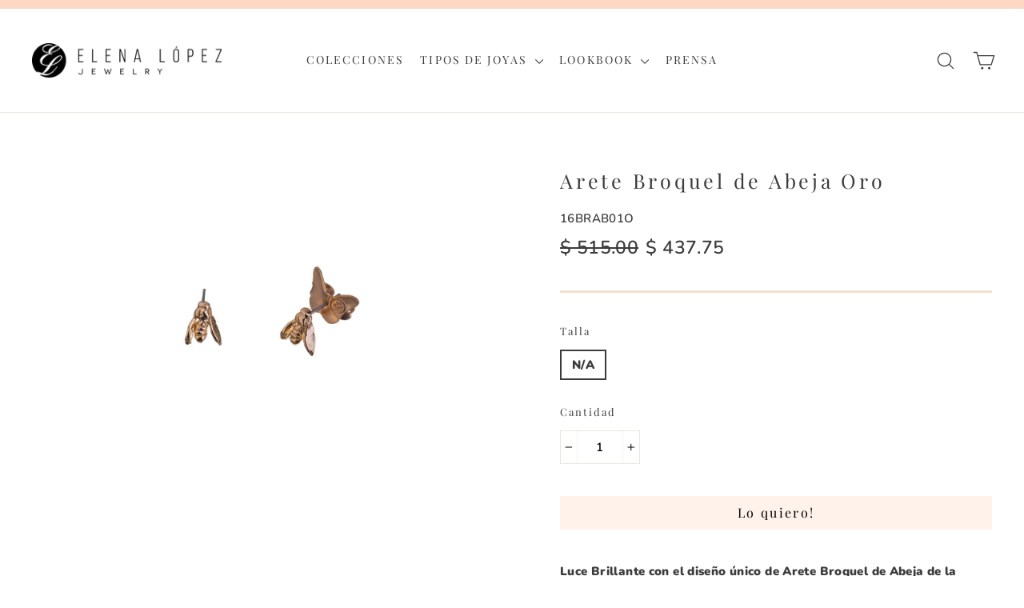

--- FILE ---
content_type: text/javascript
request_url: https://www.elenalopezjoyeria.com.mx/cdn/shop/t/9/assets/bc-sf-search.js?v=87487182149882261081561080014
body_size: -534
content:
var bcSfSearchSettings={search:{}};BCSfFilter.prototype.customizeSuggestion=function(suggestionElement,searchElement,searchBoxId){};
//# sourceMappingURL=/cdn/shop/t/9/assets/bc-sf-search.js.map?v=87487182149882261081561080014
